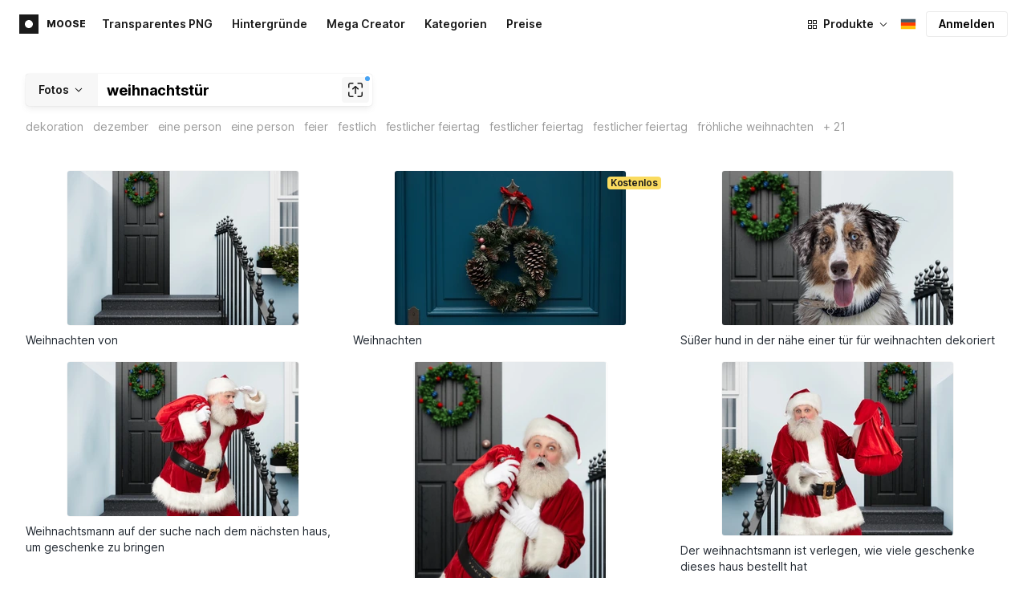

--- FILE ---
content_type: application/javascript
request_url: https://maxst.icons8.com/_nuxt/moose/moose-error-toast.b05367c6a75e3ec4ef19.js
body_size: 503
content:
(window.webpackJsonp=window.webpackJsonp||[]).push([[8],{1038:function(t,e,o){var content=o(1266);content.__esModule&&(content=content.default),"string"==typeof content&&(content=[[t.i,content,""]]),content.locals&&(t.exports=content.locals);(0,o(11).default)("06504328",content,!0,{sourceMap:!1})},1265:function(t,e,o){"use strict";o(1038)},1266:function(t,e,o){var n=o(10)((function(i){return i[1]}));n.push([t.i,".title[data-v-24a21e1a]{margin-bottom:8px}",""]),n.locals={},t.exports=n},1368:function(t,e,o){"use strict";o.r(e);var n={name:"MooseErrorToast",data:function(){return{leftIcon:null,subtitle:"",title:""}},methods:{toastShown:function(t){this.leftIcon=(null==t?void 0:t.type)||"warning",this.title=t.title,this.subtitle=t.subtitle},toastHidden:function(){this.leftIcon=null,this.title=null,this.subtitle=null}}},l=(o(1265),o(5)),component=Object(l.a)(n,(function(){var t=this,e=t._self._c;return e("moose-toast",{attrs:{name:"error",affectsScroll:!1,"left-icon":t.leftIcon},on:{shown:t.toastShown,closed:t.toastHidden},scopedSlots:t._u([{key:"body",fn:function(){return[e("div",[e("div",{directives:[{name:"show",rawName:"v-show",value:t.title,expression:"title"}],staticClass:"title semi-bold",domProps:{innerHTML:t._s(t.title)}}),e("div",{directives:[{name:"show",rawName:"v-show",value:t.subtitle,expression:"subtitle"}],staticClass:"subtitle",domProps:{innerHTML:t._s(t.subtitle)}})])]},proxy:!0}])})}),[],!1,null,"24a21e1a",null);e.default=component.exports}}]);

--- FILE ---
content_type: application/javascript
request_url: https://maxst.icons8.com/_nuxt/moose/41.10c432be0feb2ebe36f0.js
body_size: 207
content:
(window.webpackJsonp=window.webpackJsonp||[]).push([[41],{859:function(t,l,n){"use strict";n.r(l);var r=n(5),component=Object(r.a)({},(function(){var t=this._self._c;return t("svg",{attrs:{viewBox:"0 0 16 16",fill:"none",xmlns:"http://www.w3.org/2000/svg"}},[t("path",{attrs:{d:"M.667 3h14.666v10H.667V3Z",fill:"#4CAF50"}}),t("path",{attrs:{d:"m14 8-6 4-6-4 6-4 6 4Z",fill:"#FFEB3B"}}),t("path",{attrs:{d:"M8 5.666a2.333 2.333 0 1 0 0 4.667 2.333 2.333 0 0 0 0-4.667Z",fill:"#3F51B5"}}),t("path",{attrs:{d:"M5.935 6.916a2.31 2.31 0 0 0-.233.696c.751-.093 2.793-.187 4.511 1.124a2.33 2.33 0 0 0 .12-.736v-.002C8.686 6.882 6.886 6.837 5.935 6.916Z",fill:"#fff"}})])}),[],!1,null,null,null);l.default=component.exports}}]);

--- FILE ---
content_type: application/javascript
request_url: https://maxst.icons8.com/_nuxt/moose/moose-seo-placeholder-search.ba8ac0ea1346a796ab79.js
body_size: 205
content:
(window.webpackJsonp=window.webpackJsonp||[]).push([[13],{1075:function(e,t,o){"use strict";o.r(t);var n=o(95),c={mixins:[{methods:{SEOP:n.a,SEOPExists:n.b,SEOPFetch:n.c}}],props:{withLine:{type:Boolean,default:!1}},computed:{seoHeader:function(){return Object(n.a)("h1")},setDescription:function(){return Object(n.a)("t1")},showSeoBlock:function(){return this.seoHeader||this.setDescription}}},r=o(5),component=Object(r.a)(c,(function(){var e=this,t=e._self._c;return e.showSeoBlock?t("div",{staticClass:"seo-block",class:{"seo-block-line":e.withLine}},[e.seoHeader?t("h1",{staticClass:"seo-block-header",domProps:{innerHTML:e._s(e.seoHeader)}}):e._e(),e.setDescription?t("span",{staticClass:"seo-block-text",domProps:{innerHTML:e._s(e.setDescription)}}):e._e()]):e._e()}),[],!1,null,null,null);t.default=component.exports}}]);